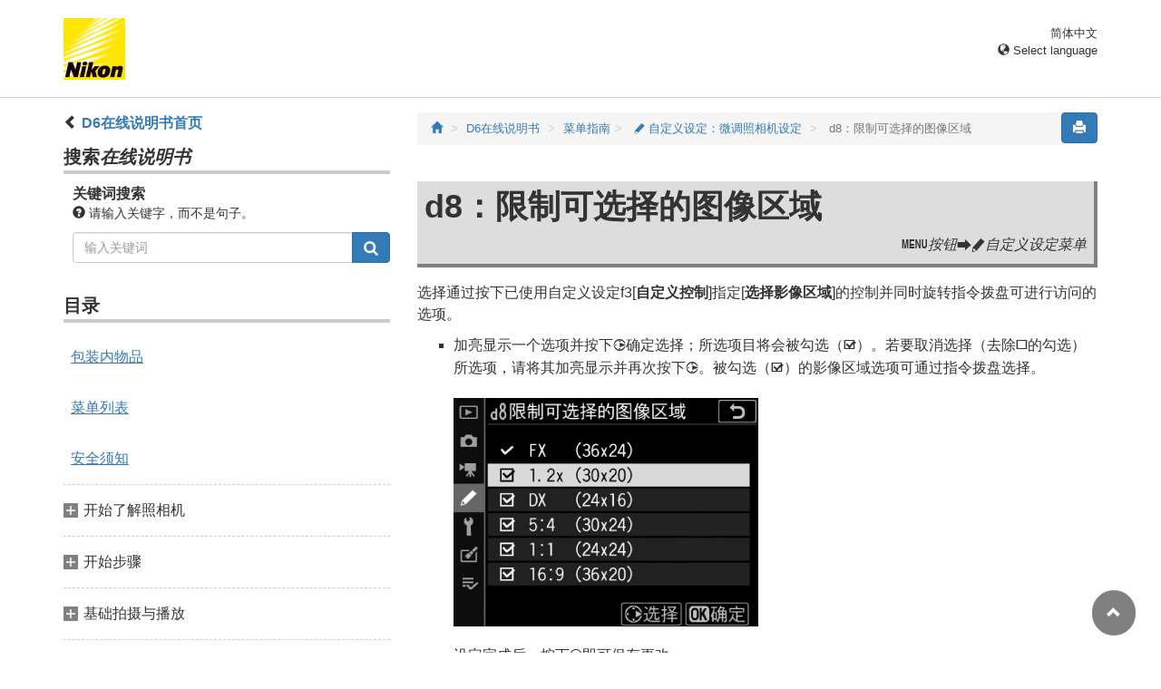

--- FILE ---
content_type: text/html
request_url: https://onlinemanual.nikonimglib.com/d6/zh-cn-prc/16_menu_guide_05_d08.html
body_size: 79085
content:
<!DOCTYPE html>
<html lang="zh-cn" id="prc">
<!-- 6MB46615-05_H1605d08-05 -->
<head>
<meta charset="utf-8"><meta content="IE=edge" http-equiv="X-UA-Compatible"><meta content="width=device-width, initial-scale=1" name="viewport"><meta content="" name="description"><meta content="Nikon Corporation" name="author"><link href="favicon.ico" rel="icon"><title>
                                                d8：限制可选择的图像区域
                                          </title><!-- Bootstrap core CSS --><link href="../css/bootstrap.min.css" media="all" rel="stylesheet" type="text/css"><!-- Pure Drawer CSS --><link href="../css/pure-drawer.min.css" media="screen and (max-width: 991px)" rel="stylesheet" type="text/css"><!-- Custom styles for this template --><!-- <link href="css/z_master2018.css" media="all" rel="stylesheet" type="text/css" /> --><link href="css/master.css" media="all" rel="stylesheet" type="text/css"><link href="css/print.css" media="print" rel="stylesheet" type="text/css"><!-- Styles for this page --><link href="css/styles.css" media="all" rel="stylesheet" type="text/css"><!-- HTML5 shim and Respond.js for IE8 support of HTML5 elements and media queries --><!-- WARNING: Respond.js doesn't work if you view the page via file:// --><!--[if lt IE 9]>
		<script src="https://oss.maxcdn.com/html5shiv/3.7.2/html5shiv.min.js"></script>
		<script src="https://oss.maxcdn.com/respond/1.4.2/respond.min.js"></script>
		<![endif]--><script src="https://ajax.googleapis.com/ajax/libs/jquery/3.3.1/jquery.min.js"></script><script type="text/javascript">
            $(function () {
                //.accordion1の中のp要素がクリックされたら
                $('.ac_btn').click(function () {
                    //クリックされた.accordion1の中のp要素に隣接するul要素が開いたり閉じたりする。
                    $(this).next('div').slideToggle();
                });
            });
        </script></head><body>
      <div class="pure-container" data-effect="pure-effect-push"><input class="pure-toggle hidden-md hidden-lg" data-toggle="right" id="pure-toggle-right" type="checkbox"><label class="pure-toggle-label hidden-md hidden-lg" data-toggle-label="right" for="pure-toggle-right"><span class="pure-toggle-icon"></span></label><div class="pure-pusher-container">
            <div class="pure-pusher">
               
               <!-- header css -->
<style type="text/css">
header {height: 108px; border-bottom: 1px solid #d4d4d4; margin-bottom: 1em; padding-top: 20px;}
.header-logo {height: 68px; width: 68px; margin-right: 1em;}
@media (max-width: 599px) {
    header {height: 68px; padding-top: 15px;}
    .header-logo {height: 40px; width: 40px; margin-right: 0.5em;}
}
header .select-lang {font-size: small; padding-top: 0.5em; position: relative; right: 72px;}
@media (min-width: 868px) {
	header .select-lang {right: 0;}
}

header .current-lang {display: none;}
header .accordion_title {cursor: pointer;}
header .accordion_title:hover {opacity: 0.8;}
header .accordion_inner {display: none;}
header .list-group {position: absolute; right: 0; width: 17em; z-index: 9999;}

html[lang="ar"] header .current-lang-ar {display: block;}
html[lang="ar"] header .list-group .lang-ar {z-index: 2; color: #fff; background-color: #337ab7; border-color: #337ab7;}
html[lang="bg"] header .current-lang-bg {display: block;}
html[lang="bg"] header .list-group .lang-bg {z-index: 2; color: #fff; background-color: #337ab7; border-color: #337ab7;}
html[lang="da"] header .current-lang-da {display: block;}
html[lang="da"] header .list-group .lang-da {z-index: 2; color: #fff; background-color: #337ab7; border-color: #337ab7;}
html[lang="de"] header .current-lang-de {display: block;}
html[lang="de"] header .list-group .lang-de {z-index: 2; color: #fff; background-color: #337ab7; border-color: #337ab7;}
html[lang="el"] header .current-lang-el {display: block;}
html[lang="el"] header .list-group .lang-el {z-index: 2; color: #fff; background-color: #337ab7; border-color: #337ab7;}
html[lang="en"] header .current-lang-en {display: block;}
html[lang="en"] header .list-group .lang-en {z-index: 2; color: #fff; background-color: #337ab7; border-color: #337ab7;}
html[lang="es"] header .current-lang-es {display: block;}
html[lang="es"] header .list-group .lang-es {z-index: 2; color: #fff; background-color: #337ab7; border-color: #337ab7;}
html[lang="et"] header .current-lang-et {display: block;}
html[lang="et"] header .list-group .lang-et {z-index: 2; color: #fff; background-color: #337ab7; border-color: #337ab7;}
html[lang="fi"] header .current-lang-fi {display: block;}
html[lang="fi"] header .list-group .lang-fi {z-index: 2; color: #fff; background-color: #337ab7; border-color: #337ab7;}
html[lang="fr"] header .current-lang-fr {display: block;}
html[lang="fr"] header .list-group .lang-fr {z-index: 2; color: #fff; background-color: #337ab7; border-color: #337ab7;}
html[lang="hi"] header .current-lang-hi {display: block;}
html[lang="hi"] header .list-group .lang-hi {z-index: 2; color: #fff; background-color: #337ab7; border-color: #337ab7;}
html[lang="hu"] header .current-lang-hu {display: block;}
html[lang="hu"] header .list-group .lang-hu {z-index: 2; color: #fff; background-color: #337ab7; border-color: #337ab7;}
html[lang="id"] header .current-lang-id {display: block;}
html[lang="id"] header .list-group .lang-id {z-index: 2; color: #fff; background-color: #337ab7; border-color: #337ab7;}
html[lang="it"] header .current-lang-it {display: block;}
html[lang="it"] header .list-group .lang-it {z-index: 2; color: #fff; background-color: #337ab7; border-color: #337ab7;}
html[lang="ja"] header .current-lang-ja {display: block;}
html[lang="ja"] header .list-group .lang-ja {z-index: 2; color: #fff; background-color: #337ab7; border-color: #337ab7;}
html[lang="kk"] header .current-lang-kk {display: block;}
html[lang="kk"] header .list-group .lang-kk {z-index: 2; color: #fff; background-color: #337ab7; border-color: #337ab7;}
html[lang="ko"] header .current-lang-ko {display: block;}
html[lang="ko"] header .list-group .lang-ko {z-index: 2; color: #fff; background-color: #337ab7; border-color: #337ab7;}
html[lang="lt"] header .current-lang-lt {display: block;}
html[lang="lt"] header .list-group .lang-lt {z-index: 2; color: #fff; background-color: #337ab7; border-color: #337ab7;}
html[lang="lv"] header .current-lang-lv {display: block;}
html[lang="lv"] header .list-group .lang-lv {z-index: 2; color: #fff; background-color: #337ab7; border-color: #337ab7;}
html[lang="nl"] header .current-lang-nl {display: block;}
html[lang="nl"] header .list-group .lang-nl {z-index: 2; color: #fff; background-color: #337ab7; border-color: #337ab7;}
html[lang="no"] header .current-lang-no {display: block;}
html[lang="no"] header .list-group .lang-no {z-index: 2; color: #fff; background-color: #337ab7; border-color: #337ab7;}
html[lang="pl"] header .current-lang-pl {display: block;}
html[lang="pl"] header .list-group .lang-pl {z-index: 2; color: #fff; background-color: #337ab7; border-color: #337ab7;}
html[lang="pt"] header .current-lang-pt {display: block;}
html[lang="pt"] header .list-group .lang-pt {z-index: 2; color: #fff; background-color: #337ab7; border-color: #337ab7;}
html[lang="ro"] header .current-lang-ro {display: block;}
html[lang="ro"] header .list-group .lang-ro {z-index: 2; color: #fff; background-color: #337ab7; border-color: #337ab7;}
html[lang="ru"] header .current-lang-ru {display: block;}
html[lang="ru"] header .list-group .lang-ru {z-index: 2; color: #fff; background-color: #337ab7; border-color: #337ab7;}
html[lang="sl"] header .current-lang-sl {display: block;}
html[lang="sl"] header .list-group .lang-sl {z-index: 2; color: #fff; background-color: #337ab7; border-color: #337ab7;}
html[lang="sr"] header .current-lang-sr {display: block;}
html[lang="sr"] header .list-group .lang-sr {z-index: 2; color: #fff; background-color: #337ab7; border-color: #337ab7;}
html[lang="sv"] header .current-lang-sv {display: block;}
html[lang="sv"] header .list-group .lang-sv {z-index: 2; color: #fff; background-color: #337ab7; border-color: #337ab7;}
html[lang="th"] header .current-lang-th {display: block;}
html[lang="th"] header .list-group .lang-th {z-index: 2; color: #fff; background-color: #337ab7; border-color: #337ab7;}
html[lang="tr"] header .current-lang-tr {display: block;}
html[lang="tr"] header .list-group .lang-tr {z-index: 2; color: #fff; background-color: #337ab7; border-color: #337ab7;}
html[lang="zh-cn"] header .current-lang-zh-cn {display: block;}
html[lang="zh-cn"] header .list-group .lang-zh-cn {z-index: 2; color: #fff; background-color: #337ab7; border-color: #337ab7;}
html[id="prc"] header .list-group .lang-zh-cn {z-index: 1; color: #555; background-color: #fff; border: 1px solid #ddd;}
html[id="prc"] header .list-group .lang-zh-cn:focus, html[id="prc"] header .list-group .lang-zh-cn:hover {background-color: #f5f5f5}
html[id="prc"] header .list-group .lang-zh-cn-prc {z-index: 2; color: #fff; background-color: #337ab7; border-color: #337ab7;}
html[lang="zh-tw"] header .current-lang-zh-tw {display: block;}
html[lang="zh-tw"] header .list-group .lang-zh-tw {z-index: 2; color: #fff; background-color: #337ab7; border-color: #337ab7;}
</style>
<!-- /header css -->

<!-- header js -->
<script src="https://ajax.googleapis.com/ajax/libs/jquery/3.3.1/jquery.min.js"></script>
<script type="text/javascript">
$(function(){
	$(".on").next().css("display", "block");
	$(".accordion_title").click(function(){
		$(this).next().slideToggle();
		$(this).toggleClass("on");
	});
});
</script>
<!-- header /js -->

<header id="page-top">
<div class="container clearfix">
<p class="pull-left"><a href="https://downloadcenter.nikonimglib.com/"><img src="/common/img/logo_01.png" alt="Nikon" class="header-logo va_bottom"></a></p>
<div class="pull-right select-lang">
<p class="text-right mb0 current-lang current-lang-ar">عربي</p>
<p class="text-right mb0 current-lang current-lang-bg">Български</p>
<p class="text-right mb0 current-lang current-lang-da">Dansk</p>
<p class="text-right mb0 current-lang current-lang-de">Deutsch</p>
<p class="text-right mb0 current-lang current-lang-el">Ελληνικά</p>
<p class="text-right mb0 current-lang current-lang-en">English</p>
<p class="text-right mb0 current-lang current-lang-es">Español</p>
<p class="text-right mb0 current-lang current-lang-et">Eesti</p>
<p class="text-right mb0 current-lang current-lang-fi">Suomi</p>
<p class="text-right mb0 current-lang current-lang-fr">Français</p>
<p class="text-right mb0 current-lang current-lang-hi">हिन्दी</p>
<p class="text-right mb0 current-lang current-lang-hu">Magyar</p>
<p class="text-right mb0 current-lang current-lang-id">Indonesia</p>
<p class="text-right mb0 current-lang current-lang-it">Italiano</p>
<p class="text-right mb0 current-lang current-lang-ja">日本語</p>
<p class="text-right mb0 current-lang current-lang-kk">Қазақ</p>
<p class="text-right mb0 current-lang current-lang-ko">한글</p>
<p class="text-right mb0 current-lang current-lang-lt">Lietuvių</p>
<p class="text-right mb0 current-lang current-lang-lv">Latviski</p>
<p class="text-right mb0 current-lang current-lang-nl">Nederlands</p>
<p class="text-right mb0 current-lang current-lang-no">Norsk</p>
<p class="text-right mb0 current-lang current-lang-pl">Polski</p>
<p class="text-right mb0 current-lang current-lang-pt">Português</p>
<p class="text-right mb0 current-lang current-lang-ro">Română</p>
<p class="text-right mb0 current-lang current-lang-ru">Русский</p>
<p class="text-right mb0 current-lang current-lang-sl">Slovenščina</p>
<!-- <p class="text-right mb0 current-lang current-lang-sr">Srpski</p> -->
<p class="text-right mb0 current-lang current-lang-sr">Српски</p>
<p class="text-right mb0 current-lang current-lang-sv">Svenska</p>
<p class="text-right mb0 current-lang current-lang-th">ภาษาไทย</p>
<p class="text-right mb0 current-lang current-lang-tr">Türkçe</p>
<p class="text-right mb0 current-lang current-lang-zh-cn">简体中文</p>
<p class="text-right mb0 current-lang current-lang-zh-tw">繁體中文</p>
<p class="accordion_title text-right"><span class="glyphicon glyphicon-globe"></span> Select language</p>
<div class="list-group accordion_inner">
<a href="../ar/" class="list-group-item lang-ar text-right">عربي</a>
<a href="../bg/" class="list-group-item lang-bg">Български</a>
<a href="../da/" class="list-group-item lang-da">Dansk</a>
<a href="../de/" class="list-group-item lang-de">Deutsch</a>
<a href="../el/" class="list-group-item lang-el">Ελληνικά</a>
<a href="../en/" class="list-group-item lang-en">English</a>
<a href="../es/" class="list-group-item lang-es">Español</a>
<a href="../et/" class="list-group-item lang-et">Eesti</a>
<a href="../fi/" class="list-group-item lang-fi">Suomi</a>
<a href="../fr/" class="list-group-item lang-fr">Français</a>
<a href="../hi/" class="list-group-item lang-hi">हिन्दी</a>
<a href="../hu/" class="list-group-item lang-hu">Magyar</a>
<a href="../id/" class="list-group-item lang-id">Indonesia</a>
<a href="../it/" class="list-group-item lang-it">Italiano</a>
<a href="../ja/" class="list-group-item lang-ja">日本語</a>
<a href="../kk/" class="list-group-item lang-kk">Қазақ</a>
<a href="../ko/" class="list-group-item lang-ko">한글</a>
<a href="../lt/" class="list-group-item lang-lt">Lietuvių</a>
<a href="../lv/" class="list-group-item lang-lv">Latviski</a>
<a href="../nl/" class="list-group-item lang-nl">Nederlands</a>
<a href="../no/" class="list-group-item lang-no">Norsk</a>
<a href="../pl/" class="list-group-item lang-pl">Polski</a>
<a href="../pt/" class="list-group-item lang-pt">Português</a>
<a href="../ro/" class="list-group-item lang-ro">Română</a>
<a href="../ru/" class="list-group-item lang-ru">Русский</a>
<a href="../sl/" class="list-group-item lang-sl">Slovenščina</a>
<!-- <a href="../sr/" class="list-group-item lang-sr">Srpski</a> -->
<a href="../sr/" class="list-group-item lang-sr">Српски</a>
<a href="../sv/" class="list-group-item lang-sv">Svenska</a>
<a href="../th/" class="list-group-item lang-th">ภาษาไทย</a>
<a href="../tr/" class="list-group-item lang-tr">Türkçe</a>
<a href="../zh-cn-prc/" class="list-group-item lang-zh-cn-prc">简体中文（面向中国大陆用户）</a>
<a href="../zh-cn/" class="list-group-item lang-zh-cn">简体中文（面向亚洲用户，不包括中国大陆用户）</a>
<a href="../zh-tw/" class="list-group-item lang-zh-tw">繁體中文</a>
</div>
</div>
</div>
</header>
               
               <div class="container" role="main">
                  <div class="row">
                     <div class="col-md-4 hidden-xs hidden-sm">
                        <nav class="toc"><p class="text-bold"><span class="glyphicon glyphicon-chevron-left"></span>&nbsp;<a href="index.html">D6在线说明书首页</a></p>

<p class="search-title">搜索<em>在线说明书</em></p>
<div class="search-inner mb2em">
<p class="text-bold mb0">关键词搜索</p>
<p class="small"><span class="glyphicon glyphicon-question-sign"></span>&nbsp;请输入关键字，而不是句子。</p>
<form id="commonSearch" role="search" name="commonSearch" action="search_result.html" method="get">
<div class="input-group mb1em">
<input type="text" class="form-control" placeholder="输入关键词" name="q" value="">
<input type="hidden" value="0" name="offset">
<span class="input-group-btn">
<button class="btn btn-primary" type="submit" title="搜索"><img src="css/i_search_wt.svg" alt="" width="16px" height="16px"></button>
</span>
</div>
</form>
</div>

<p class="toc_title">目录</p>

<p class="toc_direct nav01_01"><a href="01_1_front_matter_01.html">包装内物品</a></p>
<p class="toc_direct nav02_01"><a href="01_3_front_matter_01.html">菜单列表</a></p>
<p class="toc_direct nav03_01"><a href="01_4_front_matter_01.html">安全须知</a></p>

<p class="chapter_title nav04">开始了解照相机</p>
<ul>
<li class="nav04_01"><a href="02_getting_to_know_the_camera_01.html">照相机部件</a></li>
</ul>

<p class="chapter_title nav05">开始步骤</p>
<ul>
<li class="nav05_01"><a href="03_first_step_01.html">准备照相机</a></li>
<li class="nav05_02"><a href="03_first_step_02.html">电池电量和剩余可拍摄张数</a></li>
</ul>

<p class="chapter_title nav06">基础拍摄与播放</p>
<ul>
<li class="nav06_01"><a href="04_basic_photography_and_playback_01.html">拍摄照片</a></li>
<li class="nav06_02"><a href="04_basic_photography_and_playback_02.html">录制视频</a></li>
<li class="nav06_03"><a href="04_basic_photography_and_playback_03.html">播放</a></li>
<li class="nav06_04"><a href="04_basic_photography_and_playback_04.html">上传照片</a></li>
</ul>

<p class="chapter_title nav07">照相机控制</p>
<ul>
<li class="nav07_01"><a href="05_camera_controls_01.html"><span class="e__font name__ICN1_com type__normal">G</span>按钮</a></li>
<li class="nav07_02"><a href="05_camera_controls_02.html"><span class="e__font name__ICN1_com type__normal">i</span>按钮（<span class="e__font name__ICN1_com type__normal">i</span>菜单）</a></li>
<li class="nav07_03"><a href="05_camera_controls_03.html"><span class="e__font name__ICN1_com type__normal">R</span>按钮</a></li>
<li class="nav07_04"><a href="05_camera_controls_04.html">对焦模式选择器</a></li>
<li class="nav07_05"><a href="05_camera_controls_05.html">AF模式按钮</a></li>
<li class="nav07_06"><a href="05_camera_controls_06.html">AF-ON按钮</a></li>
<li class="nav07_07"><a href="05_camera_controls_07.html"><span class="e__font name__ICN1_com">I</span>按钮</a></li>
<li class="nav07_08"><a href="05_camera_controls_08.html">释放模式拨盘与<span class="e__font name__ICN3_com">S</span>按钮</a></li>
<li class="nav07_09"><a href="05_camera_controls_09.html"><span class="e__font name__ICN3_com">Y</span>按钮</a></li>
<li class="nav07_10"><a href="05_camera_controls_10.html">BKT按钮</a></li>
<li class="nav07_11"><a href="05_camera_controls_11.html"><span class="e__font name__ICN1_com">S</span>（<span class="e__font name__ICN3_com">Q</span>）按钮</a></li>
<li class="nav07_12"><a href="05_camera_controls_12.html"><span class="e__font name__ICN1_com type__normal">E</span>按钮</a></li>
<li class="nav07_13"><a href="05_camera_controls_13.html"><span class="e__font name__ICN1_com type__normal">T</span>按钮</a></li>
<li class="nav07_14"><a href="05_camera_controls_14.html"><span class="e__font name__ICN1_com type__normal">U</span>按钮</a></li>
<li class="nav07_15"><a href="05_camera_controls_15.html"><span class="e__font name__ICN7_com">g</span>（<span class="e__font name__ICN7_com">h</span>/<span class="e__font name__ICN1_com">Q</span>）按钮</a></li>
<li class="nav07_16"><a href="05_camera_controls_16.html"><span class="e__font name__ICN1_com">W</span>（<span class="e__font name__ICN5_com">N</span>）按钮</a></li>
<li class="nav07_17"><a href="05_camera_controls_17.html">Pv按钮</a></li>
<li class="nav07_18"><a href="05_camera_controls_18.html">Fn1、Fn2、Fn3（<span class="e__font name__ICN5_com">C</span>）以及Fn（竖拍）按钮</a></li>
</ul>

<p class="chapter_title nav08">拍摄设定</p>
<ul>
<li class="nav08_01"><a href="06_shooting_settings_01.html">图像记录选项（影像区域、品质和尺寸）</a></li>
<li class="nav08_02"><a href="06_shooting_settings_02.html">选择照相机的对焦方式（对焦）</a></li>
<li class="nav08_03"><a href="06_shooting_settings_03.html">曝光相关的设定（测光和曝光补偿）</a></li>
<li class="nav08_04"><a href="06_shooting_settings_04.html">选择释放快门时执行的操作（释放模式）</a></li>
<li class="nav08_05"><a href="06_shooting_settings_05.html">调整照相机对光线的灵敏度（ISO感光度）</a></li>
<li class="nav08_06"><a href="06_shooting_settings_06.html">在不同光源下获取自然色彩（白平衡）</a></li>
<li class="nav08_07"><a href="06_shooting_settings_07.html">在一系列照片中更改曝光或白平衡（包围）</a></li>
<li class="nav08_08"><a href="06_shooting_settings_08.html">图像处理（优化校准）</a></li>
<li class="nav08_09"><a href="06_shooting_settings_09.html">保留亮部和暗部细节（动态D-Lighting和HDR）</a></li>
</ul>

<p class="chapter_title nav09">视频录制和编辑</p>
<ul>
<li class="nav09_01"><a href="07_movie_recording_and_editing_01.html">影像区域：选择视频裁切</a></li>
<li class="nav09_02"><a href="07_movie_recording_and_editing_02.html">画面尺寸/帧频和视频品质</a></li>
<li class="nav09_03"><a href="07_movie_recording_and_editing_03.html">录制视频时的注意事项</a></li>
<li class="nav09_04"><a href="07_movie_recording_and_editing_04.html">编辑视频</a></li>
</ul>

<p class="chapter_title nav10">其他拍摄选项</p>
<ul>
<li class="nav10_01"><a href="08_other_shooting_options_01.html">使用两张存储卡</a></li>
<li class="nav10_02"><a href="08_other_shooting_options_02.html">双键重设：恢复默认设定</a></li>
<li class="nav10_03"><a href="08_other_shooting_options_03.html">将多重曝光组合成单张照片（多重曝光）</a></li>
<li class="nav10_04"><a href="08_other_shooting_options_04.html">以设定的间隔时间拍摄照片（间隔拍摄）</a></li>
<li class="nav10_05"><a href="08_other_shooting_options_05.html">从照片创建视频（延时摄影视频）</a></li>
<li class="nav10_06"><a href="08_other_shooting_options_06.html">在一系列照片中更改对焦（焦距变化拍摄）</a></li>
<li class="nav10_07"><a href="08_other_shooting_options_07.html">电子快门（静音即时取景静态拍摄）</a></li>
<li class="nav10_08"><a href="08_other_shooting_options_08.html">个性化<span class="e__font name__ICN1_com">i</span>菜单：自定义 <span class="e__font name__ICN7_com">i</span> 菜单</a></li>
<li class="nav10_09"><a href="08_other_shooting_options_09.html">使用非CPU镜头（非CPU镜头数据）</a></li>
</ul>

<p class="chapter_title nav11">播放</p>
<ul>
<li class="nav11_01"><a href="09_playback_01.html">查看照片</a></li>
<li class="nav11_02"><a href="09_playback_02.html">照片信息</a></li>
<li class="nav11_03"><a href="09_playback_03.html">变焦播放</a></li>
<li class="nav11_04"><a href="09_playback_04.html">保护照片不被删除</a></li>
<li class="nav11_05"><a href="09_playback_05.html">为照片评级</a></li>
<li class="nav11_06"><a href="09_playback_06.html">选择照片进行上传</a></li>
<li class="nav11_07"><a href="09_playback_07.html">筛选的播放</a></li>
<li class="nav11_08"><a href="09_playback_08.html">删除照片</a></li>
</ul>

<p class="chapter_title nav12">语音留言</p>
<ul>
<li class="nav12_01"><a href="10_voice_memos_01.html">录制语音留言</a></li>
<li class="nav12_02"><a href="10_voice_memos_02.html">播放语音留言</a></li>
</ul>

<p class="chapter_title nav13">连接至计算机和电视机</p>
<ul>
<li class="nav13_01"><a href="11_connecting_to_computers_and_tvs_01.html">连接至计算机</a></li>
<li class="nav13_02"><a href="11_connecting_to_computers_and_tvs_02.html">连接至HDMI设备</a></li>
</ul>

<p class="chapter_title nav14">内置无线</p>
<ul>
<li class="nav14_01"><a href="12_built-in_wireless_01.html">照相机和网络系统图</a></li>
<li class="nav14_02"><a href="12_built-in_wireless_02.html">连接至智能设备</a></li>
<li class="nav14_03"><a href="12_built-in_wireless_03.html">通过Wi-Fi连接至计算机</a></li>
<li class="nav14_04"><a href="12_built-in_wireless_04.html">内置Wi-Fi故障排除</a></li>
</ul>

<p class="chapter_title nav15">以太网/WT-6</p>
<ul>
<li class="nav15_01"><a href="13_ethernet_wt-6_01.html">以太网连接和WT-6</a></li>
<li class="nav15_02"><a href="13_ethernet_wt-6_02.html">使用以太网和WT-6可进行的操作</a></li>
<li class="nav15_03"><a href="13_ethernet_wt-6_03.html">连接以太网电缆或WT-6</a></li>
<li class="nav15_04"><a href="13_ethernet_wt-6_04.html">创建网络配置文件（以太网）</a></li>
<li class="nav15_05"><a href="13_ethernet_wt-6_05.html">创建网络配置文件（WT-6）</a></li>
<li class="nav15_06"><a href="13_ethernet_wt-6_06.html">上传至计算机和FTP服务器</a></li>
<li class="nav15_07"><a href="13_ethernet_wt-6_07.html">照相机控制</a></li>
<li class="nav15_08"><a href="13_ethernet_wt-6_08.html">HTTP服务器</a></li>
<li class="nav15_09"><a href="13_ethernet_wt-6_09.html">同步释放</a></li>
<li class="nav15_10"><a href="13_ethernet_wt-6_10.html">同步照相机时钟</a></li>
<li class="nav15_11"><a href="13_ethernet_wt-6_11.html">以太网/无线传输器故障排除</a></li>
</ul>

<p class="chapter_title nav16">连机闪光拍摄</p>
<ul>
<li class="nav16_01"><a href="14_on-camera_flash_photography_01.html">“连机”与“遥控”</a></li>
<li class="nav16_02"><a href="14_on-camera_flash_photography_02.html">使用连机闪光灯</a></li>
<li class="nav16_03"><a href="14_on-camera_flash_photography_03.html">闪光控制模式</a></li>
<li class="nav16_04"><a href="14_on-camera_flash_photography_04.html">闪光模式</a></li>
<li class="nav16_05"><a href="14_on-camera_flash_photography_05.html">闪光补偿</a></li>
<li class="nav16_06"><a href="14_on-camera_flash_photography_06.html">FV锁定</a></li>
<li class="nav16_07"><a href="14_on-camera_flash_photography_07.html">连机闪光灯组件的闪光信息</a></li>
</ul>

<p class="chapter_title nav17">遥控闪光拍摄</p>
<ul>
<li class="nav17_01"><a href="15_remote_flash_photography_01.html">什么是遥控闪光拍摄？</a></li>
<li class="nav17_02"><a href="15_remote_flash_photography_02.html">无线电AWL</a></li>
<li class="nav17_03"><a href="15_remote_flash_photography_03.html">光学AWL</a></li>
<li class="nav17_04"><a href="15_remote_flash_photography_04.html">光学/无线电AWL</a></li>
<li class="nav17_05"><a href="15_remote_flash_photography_05.html">遥控闪光灯组件的闪光信息</a></li>
</ul>

<p class="chapter_title nav18">菜单指南</p>
<ul>
<li class="nav18_01"><a href="16_menu_guide_01.html">默认设定</a></li>
<li class="nav18_02"><a href="16_menu_guide_02.html"><span class="e__font name__ICN2_com">D</span> 播放菜单：管理图像</a></li>
<li class="nav18_03"><a href="16_menu_guide_03.html"><span class="e__font name__ICN2_com">C</span> 照片拍摄菜单：拍摄选项</a></li>
<li class="nav18_04"><a href="16_menu_guide_04.html"><span class="e__font name__ICN3_com">1</span> 视频拍摄菜单：视频拍摄选项</a></li>
<li class="nav18_05"><a href="16_menu_guide_05.html"><span class="e__font name__ICN2_com">A</span> 自定义设定：微调照相机设定</a></li>
<li class="nav18_06"><a href="16_menu_guide_06.html"><span class="e__font name__ICN2_com">B</span> 设定菜单：照相机设定</a></li>
<li class="nav18_07"><a href="16_menu_guide_07.html"><span class="e__font name__ICN2_com">N</span> 润饰菜单：创建润饰后的副本</a></li>
<li class="nav18_08"><a href="16_menu_guide_08.html"><span class="e__font name__ICN2_com">O</span> 我的菜单/<span class="e__font name__ICN3_com">m</span> 最近的设定</a></li>
</ul>

<p class="chapter_title nav19">故障排除</p>
<ul>
<li class="nav19_01"><a href="17_troubleshooting_01.html">联系客户支持前</a></li>
<li class="nav19_02"><a href="17_troubleshooting_02.html">问题和解决方法</a></li>
<li class="nav19_03"><a href="17_troubleshooting_03.html">提醒与错误信息</a></li>
</ul>

<p class="chapter_title nav20">技术注释</p>
<ul>
<li class="nav20_01"><a href="18_technical_notes_01.html">照相机显示</a></li>
<li class="nav20_02"><a href="18_technical_notes_02.html">兼容的F卡口镜头</a></li>
<li class="nav20_03"><a href="18_technical_notes_03.html">兼容的闪光灯组件</a></li>
<li class="nav20_04"><a href="18_technical_notes_04.html">其他兼容的配件</a></li>
<li class="nav20_05"><a href="18_technical_notes_05.html">软件</a></li>
<li class="nav20_06"><a href="18_technical_notes_06.html">照相机的保养</a></li>
<li class="nav20_07"><a href="18_technical_notes_07.html">照相机和电池的保养：注意事项</a></li>
<li class="nav20_08"><a href="18_technical_notes_08.html">曝光程序</a></li>
<li class="nav20_09"><a href="18_technical_notes_09.html">技术规格</a></li>
<li class="nav20_10"><a href="18_technical_notes_10.html">经认可的存储卡</a></li>
<li class="nav20_11"><a href="18_technical_notes_11.html">存储卡容量</a></li>
<li class="nav20_12"><a href="18_technical_notes_12.html">电池持久力</a></li>
<li class="nav20_13"><a href="18_technical_notes_13.html">商标和许可证</a></li>
<li class="nav20_14"><a href="18_technical_notes_14.html">Bluetooth（蓝牙）和Wi-Fi（无线网络功能）</a></li>
</ul>

<p class="chapter_title nav21">添加的功能</p>
<ul>
<li class="nav21_01"><a href="19_added_functions_01.html">更新照相机固件</a></li>
<li class="nav21_02"><a href="19_added_functions_02.html">使用“C”固件1.30版时可用的功能</a></li>
</ul>
</nav></div>
                     
                     <div class="col-xs-12 col-md-8"><button class="btn btn-primary pull-right print" type="button"><span class="glyphicon glyphicon-print"></span></button>
                        
                        <ol class="breadcrumb">
<li><a href="/portal/zh-cn/"><span class="glyphicon glyphicon-home"></span></a></li>
                           <li><a href="index.html">D6在线说明书</a></li>
                           
                        <li><a href="16_menu_guide_00.html">菜单指南</a></li><li><a href="16_menu_guide_05.html"><span class="e__indexmarker">
                                       </span><span class="e__font name__ICN2_com">A</span> 自定义设定：微调照相机设定
                                 </a></li><li class="active"><span class="e__indexmarker">
                                                </span>d8：限制可选择的图像区域
                                          </li></ol><div class="menu-header"><h1 id="CGEHCJEGD4"><span class="e__indexmarker">
                                                </span>d8：限制可选择的图像区域
                                          </h1><p class="transition"><span class="e__font name__ICN1_com">G</span>按钮<span class="e__font name__00PLETC_com">U</span><span class="e__font name__ICN2_com">A</span>自定义设定菜单
                                          </p></div><div class="e__function">
                                       
                                       <div class="e__body">
                                          <p class="e__p">选择通过按下已使用自定义设定f3[<span class="e__camera_menu">自定义控制</span>]指定[<span class="e__camera_menu">选择影像区域</span>]的控制并同时旋转指令拨盘可进行访问的选项。
                                          </p>
                                          <div class="e__list1">
                                             <ul><li class="e__list1item">
                                                   <p class="e__listtxt">加亮显示一个选项并按下<span class="e__font name__01XNB_com">2</span>确定选择；所选项目将会被勾选（<span class="e__font name__ICN2_com">M</span>）。若要取消选择（去除<span class="e__font name__ICN2_com">U</span>的勾选）所选项，请将其加亮显示并再次按下<span class="e__font name__01XNB_com">2</span>。被勾选（<span class="e__font name__ICN2_com">M</span>）的影像区域选项可通过指令拨盘选择。<img alt="" class="e__image align__aright position__runin img-responsive" src="img/d6mn_cs_d8_limitselecia_sc.png"></p>
                                                </li>
                                                <li class="e__list1item">
                                                   <p class="e__listtxt">设定完成后，按下<span class="e__font name__ICN1_com">J</span>即可保存更改。
                                                   </p>
                                                </li>
                                             </ul></div>
                                       </div>
                                    </div>
                        
                        <div class="panel-menuguide-toc"><p class="lead mb05em"><span class="e__indexmarker">
                                       <!--TODO: /nikon_manual/chapter/section[5]/titletbl/titletbl_body/titletbl_row/titletbl_cell/title/indexmarker--></span><span class="e__font name__ICN2_com">A</span> 自定义设定：微调照相机设定
                                 </p><div class="list-group"><a href="16_menu_guide_05_01.html" class="list-group-item mn05_01"><span class="e__indexmarker">
                                             <!--TODO: /nikon_manual/chapter/section[5]/function/func_titletbl/func_titletbl_body/func_titletbl_row/func_titletbl_cell/title/indexmarker--></span>自定义设定库
                                       </a></div><p class="sublead">a：自动对焦</p><div class="list-group"><a href="16_menu_guide_05_a01.html" class="list-group-item mn05_a01"><span class="e__indexmarker">
                                                <!--TODO: /nikon_manual/chapter/section[5]/custom[1]/function[1]/func_titletbl/func_titletbl_body/func_titletbl_row/func_titletbl_cell/title/indexmarker--></span>a1：AF-C优先选择
                                          </a><a href="16_menu_guide_05_a02.html" class="list-group-item mn05_a02"><span class="e__indexmarker">
                                                <!--TODO: /nikon_manual/chapter/section[5]/custom[1]/function[2]/func_titletbl/func_titletbl_body/func_titletbl_row/func_titletbl_cell/title/indexmarker--></span>a2：AF-S优先选择
                                          </a><a href="16_menu_guide_05_a03.html" class="list-group-item mn05_a03"><span class="e__indexmarker">
                                                <!--TODO: /nikon_manual/chapter/section[5]/custom[1]/function[3]/func_titletbl/func_titletbl_body/func_titletbl_row/func_titletbl_cell/title/indexmarker--></span>a3：锁定跟踪对焦
                                          </a><a href="16_menu_guide_05_a04.html" class="list-group-item mn05_a04"><span class="e__indexmarker">
                                                <!--TODO: /nikon_manual/chapter/section[5]/custom[1]/function[4]/func_titletbl/func_titletbl_body/func_titletbl_row/func_titletbl_cell/title/indexmarker--></span>a4：使用的对焦点
                                          </a><a href="16_menu_guide_05_a05.html" class="list-group-item mn05_a05"><span class="e__indexmarker">
                                                <!--TODO: /nikon_manual/chapter/section[5]/custom[1]/function[5]/func_titletbl/func_titletbl_body/func_titletbl_row/func_titletbl_cell/title/indexmarker--></span>a5：按方向存储对焦点
                                          </a><a href="16_menu_guide_05_a06.html" class="list-group-item mn05_a06"><span class="e__indexmarker">
                                                <!--TODO: /nikon_manual/chapter/section[5]/custom[1]/function[6]/func_titletbl/func_titletbl_body/func_titletbl_row/func_titletbl_cell/title/indexmarker--></span>a6：触发AF
                                          </a><a href="16_menu_guide_05_a07.html" class="list-group-item mn05_a07"><span class="e__indexmarker">
                                                <!--TODO: /nikon_manual/chapter/section[5]/custom[1]/function[7]/func_titletbl/func_titletbl_body/func_titletbl_row/func_titletbl_cell/title/indexmarker--></span>a7：单点AF观看区域
                                          </a><a href="16_menu_guide_05_a08.html" class="list-group-item mn05_a08"><span class="e__indexmarker">
                                                <!--TODO: /nikon_manual/chapter/section[5]/custom[1]/function[8]/func_titletbl/func_titletbl_body/func_titletbl_row/func_titletbl_cell/title/indexmarker--></span>a8：3D跟踪脸部侦测
                                          </a><a href="16_menu_guide_05_a09.html" class="list-group-item mn05_a09"><span class="e__indexmarker">
                                                <!--TODO: /nikon_manual/chapter/section[5]/custom[1]/function[9]/func_titletbl/func_titletbl_body/func_titletbl_row/func_titletbl_cell/title/indexmarker--></span>a9：群组区域AF脸部侦测
                                          </a><a href="16_menu_guide_05_a10.html" class="list-group-item mn05_a10"><span class="e__indexmarker">
                                                <!--TODO: /nikon_manual/chapter/section[5]/custom[1]/function[10]/func_titletbl/func_titletbl_body/func_titletbl_row/func_titletbl_cell/title/indexmarker--></span>a10：自定义分组（C1/C2）
                                          </a><a href="16_menu_guide_05_a11.html" class="list-group-item mn05_a11"><span class="e__indexmarker">
                                                <!--TODO: /nikon_manual/chapter/section[5]/custom[1]/function[11]/func_titletbl/func_titletbl_body/func_titletbl_row/func_titletbl_cell/title/indexmarker--></span>a11：自动区域AF脸部侦测
                                          </a><a href="16_menu_guide_05_a12.html" class="list-group-item mn05_a12"><span class="e__indexmarker">
                                                <!--TODO: /nikon_manual/chapter/section[5]/custom[1]/function[12]/func_titletbl/func_titletbl_body/func_titletbl_row/func_titletbl_cell/title/indexmarker--></span>a12：自动区域AF开始点
                                          </a><a href="16_menu_guide_05_a13.html" class="list-group-item mn05_a13"><span class="e__indexmarker">
                                                <!--TODO: /nikon_manual/chapter/section[5]/custom[1]/function[13]/func_titletbl/func_titletbl_body/func_titletbl_row/func_titletbl_cell/title/indexmarker--></span>a13：对焦点保持
                                          </a><a href="16_menu_guide_05_a14.html" class="list-group-item mn05_a14"><span class="e__indexmarker">
                                                <!--TODO: /nikon_manual/chapter/section[5]/custom[1]/function[14]/func_titletbl/func_titletbl_body/func_titletbl_row/func_titletbl_cell/title/indexmarker--></span>a14：限制AF区域模式选择
                                          </a><a href="16_menu_guide_05_a15.html" class="list-group-item mn05_a15"><span class="e__indexmarker">
                                                <!--TODO: /nikon_manual/chapter/section[5]/custom[1]/function[15]/func_titletbl/func_titletbl_body/func_titletbl_row/func_titletbl_cell/title/indexmarker--></span>a15：自动对焦模式限制
                                          </a><a href="16_menu_guide_05_a16.html" class="list-group-item mn05_a16"><span class="e__indexmarker">
                                                <!--TODO: /nikon_manual/chapter/section[5]/custom[1]/function[16]/func_titletbl/func_titletbl_body/func_titletbl_row/func_titletbl_cell/title/indexmarker--></span>a16：对焦点循环方式
                                          </a><a href="16_menu_guide_05_a17.html" class="list-group-item mn05_a17"><span class="e__indexmarker">
                                                <!--TODO: /nikon_manual/chapter/section[5]/custom[1]/function[17]/func_titletbl/func_titletbl_body/func_titletbl_row/func_titletbl_cell/title/indexmarker--></span>a17：对焦点选项
                                          </a><a href="16_menu_guide_05_a18.html" class="list-group-item mn05_a18"><span class="e__indexmarker">
                                                <!--TODO: /nikon_manual/chapter/section[5]/custom[1]/function[18]/func_titletbl/func_titletbl_body/func_titletbl_row/func_titletbl_cell/title/indexmarker--></span>a18：AF模式中的手动对焦环
                                          </a></div><p class="sublead">b：测光/曝光</p><div class="list-group"><a href="16_menu_guide_05_b01.html" class="list-group-item mn05_b01"><span class="e__indexmarker">
                                                <!--TODO: /nikon_manual/chapter/section[5]/custom[2]/function[1]/func_titletbl/func_titletbl_body/func_titletbl_row/func_titletbl_cell/title/indexmarker--></span>b1：ISO感光度步长值
                                          </a><a href="16_menu_guide_05_b02.html" class="list-group-item mn05_b02"><span class="e__indexmarker">
                                                <!--TODO: /nikon_manual/chapter/section[5]/custom[2]/function[2]/func_titletbl/func_titletbl_body/func_titletbl_row/func_titletbl_cell/title/indexmarker--></span>b2：曝光控制EV步长
                                          </a><a href="16_menu_guide_05_b03.html" class="list-group-item mn05_b03"><span class="e__indexmarker">
                                                <!--TODO: /nikon_manual/chapter/section[5]/custom[2]/function[3]/func_titletbl/func_titletbl_body/func_titletbl_row/func_titletbl_cell/title/indexmarker--></span>b3：曝光/闪光补偿步长值
                                          </a><a href="16_menu_guide_05_b04.html" class="list-group-item mn05_b04"><span class="e__indexmarker">
                                                <!--TODO: /nikon_manual/chapter/section[5]/custom[2]/function[4]/func_titletbl/func_titletbl_body/func_titletbl_row/func_titletbl_cell/title/indexmarker--></span>b4：简易曝光补偿
                                          </a><a href="16_menu_guide_05_b05.html" class="list-group-item mn05_b05"><span class="e__indexmarker">
                                                <!--TODO: /nikon_manual/chapter/section[5]/custom[2]/function[5]/func_titletbl/func_titletbl_body/func_titletbl_row/func_titletbl_cell/title/indexmarker[1]--></span><span class="e__indexmarker">
                                                <!--TODO: /nikon_manual/chapter/section[5]/custom[2]/function[5]/func_titletbl/func_titletbl_body/func_titletbl_row/func_titletbl_cell/title/indexmarker[2]--></span>b5：矩阵测光
                                          </a><a href="16_menu_guide_05_b06.html" class="list-group-item mn05_b06"><span class="e__indexmarker">
                                                <!--TODO: /nikon_manual/chapter/section[5]/custom[2]/function[6]/func_titletbl/func_titletbl_body/func_titletbl_row/func_titletbl_cell/title/indexmarker--></span>b6：中央重点区域
                                          </a><a href="16_menu_guide_05_b07.html" class="list-group-item mn05_b07"><span class="e__indexmarker">
                                                <!--TODO: /nikon_manual/chapter/section[5]/custom[2]/function[7]/func_titletbl/func_titletbl_body/func_titletbl_row/func_titletbl_cell/title/indexmarker--></span>b7：微调优化曝光
                                          </a>
    <a href="19_added_functions_02.html#exposure_maintenance_c130" class="list-group-item mn05_b08"><span class="e__indexmarker">
                                                <!--TODO: /nikon_manual/chapter/section[5]/custom[2]/function[7]/func_titletbl/func_titletbl_body/func_titletbl_row/func_titletbl_cell/title/indexmarker--></span>b8：光圈变化时保持曝光
                                          </a>
</div><p class="sublead">c：计时/AE锁定</p><div class="list-group"><a href="16_menu_guide_05_c01.html" class="list-group-item mn05_c01"><span class="e__indexmarker">
                                                <!--TODO: /nikon_manual/chapter/section[5]/custom[3]/function[1]/func_titletbl/func_titletbl_body/func_titletbl_row/func_titletbl_cell/title/indexmarker--></span>c1：快门释放按钮AE-L
                                          </a><a href="16_menu_guide_05_c02.html" class="list-group-item mn05_c02"><span class="e__indexmarker">
                                                <!--TODO: /nikon_manual/chapter/section[5]/custom[3]/function[2]/func_titletbl/func_titletbl_body/func_titletbl_row/func_titletbl_cell/title/indexmarker--></span>c2：待机定时器
                                          </a><a href="16_menu_guide_05_c03.html" class="list-group-item mn05_c03"><span class="e__indexmarker">
                                                <!--TODO: /nikon_manual/chapter/section[5]/custom[3]/function[3]/func_titletbl/func_titletbl_body/func_titletbl_row/func_titletbl_cell/title/indexmarker--></span>c3：自拍
                                          </a><a href="16_menu_guide_05_c04.html" class="list-group-item mn05_c04"><span class="e__indexmarker">
                                                <!--TODO: /nikon_manual/chapter/section[5]/custom[3]/function[4]/func_titletbl/func_titletbl_body/func_titletbl_row/func_titletbl_cell/title/indexmarker--></span>c4：显示屏关闭延迟
                                          </a></div><p class="sublead">d：拍摄/显示</p><div class="list-group"><a href="16_menu_guide_05_d01.html" class="list-group-item mn05_d01"><span class="e__indexmarker">
                                                <!--TODO: /nikon_manual/chapter/section[5]/custom[4]/function[1]/func_titletbl/func_titletbl_body/func_titletbl_row/func_titletbl_cell/title/indexmarker--></span>d1：连拍速度
                                          </a><a href="16_menu_guide_05_d02.html" class="list-group-item mn05_d02"><span class="e__indexmarker">
                                                <!--TODO: /nikon_manual/chapter/section[5]/custom[4]/function[2]/func_titletbl/func_titletbl_body/func_titletbl_row/func_titletbl_cell/title/indexmarker--></span>d2：最多连拍张数
                                          </a><a href="16_menu_guide_05_d03.html" class="list-group-item mn05_d03"><span class="e__indexmarker">
                                                <!--TODO: /nikon_manual/chapter/section[5]/custom[4]/function[3]/func_titletbl/func_titletbl_body/func_titletbl_row/func_titletbl_cell/title/indexmarker--></span>d3：限制释放模式选择
                                          </a><a href="16_menu_guide_05_d04.html" class="list-group-item mn05_d04"><span class="e__indexmarker">
                                                <!--TODO: /nikon_manual/chapter/section[5]/custom[4]/function[4]/func_titletbl/func_titletbl_body/func_titletbl_row/func_titletbl_cell/title/indexmarker--></span>d4：同步释放模式选项
                                          </a><a href="16_menu_guide_05_d05.html" class="list-group-item mn05_d05"><span class="e__indexmarker">
                                                <!--TODO: /nikon_manual/chapter/section[5]/custom[4]/function[5]/func_titletbl/func_titletbl_body/func_titletbl_row/func_titletbl_cell/title/indexmarker--></span>d5：曝光延迟模式
                                          </a><a href="16_menu_guide_05_d06.html" class="list-group-item mn05_d06"><span class="e__indexmarker">
                                                <!--TODO: /nikon_manual/chapter/section[5]/custom[4]/function[6]/func_titletbl/func_titletbl_body/func_titletbl_row/func_titletbl_cell/title/indexmarker--></span>d6：电子前帘快门
                                          </a><a href="16_menu_guide_05_d07.html" class="list-group-item mn05_d07"><span class="e__indexmarker">
                                                <!--TODO: /nikon_manual/chapter/section[5]/custom[4]/function[7]/func_titletbl/func_titletbl_body/func_titletbl_row/func_titletbl_cell/title/indexmarker--></span>d7：扩展快门速度（M）
                                          </a><a href="16_menu_guide_05_d08.html" class="list-group-item mn05_d08"><span class="e__indexmarker">
                                                <!--TODO: /nikon_manual/chapter/section[5]/custom[4]/function[8]/func_titletbl/func_titletbl_body/func_titletbl_row/func_titletbl_cell/title/indexmarker--></span>d8：限制可选择的图像区域
                                          </a><a href="16_menu_guide_05_d09.html" class="list-group-item mn05_d09"><span class="e__indexmarker">
                                                <!--TODO: /nikon_manual/chapter/section[5]/custom[4]/function[9]/func_titletbl/func_titletbl_body/func_titletbl_row/func_titletbl_cell/title/indexmarker--></span>d9：文件编号次序
                                          </a><a href="16_menu_guide_05_d10.html" class="list-group-item mn05_d10"><span class="e__indexmarker">
                                                <!--TODO: /nikon_manual/chapter/section[5]/custom[4]/function[10]/func_titletbl/func_titletbl_body/func_titletbl_row/func_titletbl_cell/title/indexmarker--></span>d10：峰值对焦辅助加亮显示
                                          </a><a href="16_menu_guide_05_d11.html" class="list-group-item mn05_d11"><span class="e__indexmarker">
                                                <!--TODO: /nikon_manual/chapter/section[5]/custom[4]/function[11]/func_titletbl/func_titletbl_body/func_titletbl_row/func_titletbl_cell/title/indexmarker--></span>d11：取景网格显示
                                          </a><a href="16_menu_guide_05_d12.html" class="list-group-item mn05_d12"><span class="e__indexmarker">
                                                <!--TODO: /nikon_manual/chapter/section[5]/custom[4]/function[12]/func_titletbl/func_titletbl_body/func_titletbl_row/func_titletbl_cell/title/indexmarker--></span>d12：机背控制面板
                                          </a><a href="16_menu_guide_05_d13.html" class="list-group-item mn05_d13"><span class="e__indexmarker">
                                                <!--TODO: /nikon_manual/chapter/section[5]/custom[4]/function[13]/func_titletbl/func_titletbl_body/func_titletbl_row/func_titletbl_cell/title/indexmarker--></span>d13：LCD照明
                                          </a><a href="16_menu_guide_05_d14.html" class="list-group-item mn05_d14"><span class="e__indexmarker">
                                                <!--TODO: /nikon_manual/chapter/section[5]/custom[4]/function[14]/func_titletbl/func_titletbl_body/func_titletbl_row/func_titletbl_cell/title/indexmarker--></span>d14：连拍模式下即时取景
                                          </a><a href="16_menu_guide_05_d15.html" class="list-group-item mn05_d15"><span class="e__indexmarker">
                                                <!--TODO: /nikon_manual/chapter/section[5]/custom[4]/function[15]/func_titletbl/func_titletbl_body/func_titletbl_row/func_titletbl_cell/title/indexmarker--></span>d15：光学减震
                                          </a></div><p class="sublead">e：包围/闪光</p><div class="list-group"><a href="16_menu_guide_05_e01.html" class="list-group-item mn05_e01"><span class="e__indexmarker">
                                                <!--TODO: /nikon_manual/chapter/section[5]/custom[5]/function[1]/func_titletbl/func_titletbl_body/func_titletbl_row/func_titletbl_cell/title/indexmarker--></span>e1：闪光同步速度
                                          </a><a href="16_menu_guide_05_e02.html" class="list-group-item mn05_e02"><span class="e__indexmarker">
                                                <!--TODO: /nikon_manual/chapter/section[5]/custom[5]/function[2]/func_titletbl/func_titletbl_body/func_titletbl_row/func_titletbl_cell/title/indexmarker--></span>e2：闪光快门速度
                                          </a><a href="16_menu_guide_05_e03.html" class="list-group-item mn05_e03"><span class="e__indexmarker">
                                                <!--TODO: /nikon_manual/chapter/section[5]/custom[5]/function[3]/func_titletbl/func_titletbl_body/func_titletbl_row/func_titletbl_cell/title/indexmarker--></span>e3：闪光曝光补偿
                                          </a><a href="16_menu_guide_05_e04.html" class="list-group-item mn05_e04"><span class="e__indexmarker">
                                                <!--TODO: /nikon_manual/chapter/section[5]/custom[5]/function[4]/func_titletbl/func_titletbl_body/func_titletbl_row/func_titletbl_cell/title/indexmarker--></span>e4：自动 <span class="e__font name__ICN5_com">N</span> ISO感光度控制
                                          </a><a href="16_menu_guide_05_e05.html" class="list-group-item mn05_e05"><span class="e__indexmarker">
                                                <!--TODO: /nikon_manual/chapter/section[5]/custom[5]/function[5]/func_titletbl/func_titletbl_body/func_titletbl_row/func_titletbl_cell/title/indexmarker--></span>e5：闪光连拍优先
                                          </a><a href="16_menu_guide_05_e06.html" class="list-group-item mn05_e06"><span class="e__indexmarker">
                                                <!--TODO: /nikon_manual/chapter/section[5]/custom[5]/function[6]/func_titletbl/func_titletbl_body/func_titletbl_row/func_titletbl_cell/title/indexmarker--></span>e6：模拟闪光
                                          </a><a href="16_menu_guide_05_e07.html" class="list-group-item mn05_e07"><span class="e__indexmarker">
                                                <!--TODO: /nikon_manual/chapter/section[5]/custom[5]/function[7]/func_titletbl/func_titletbl_body/func_titletbl_row/func_titletbl_cell/title/indexmarker--></span>e7：自动包围（M模式）
                                          </a><a href="16_menu_guide_05_e08.html" class="list-group-item mn05_e08"><span class="e__indexmarker">
                                                <!--TODO: /nikon_manual/chapter/section[5]/custom[5]/function[8]/func_titletbl/func_titletbl_body/func_titletbl_row/func_titletbl_cell/title/indexmarker--></span>e8：包围顺序
                                          </a><a href="16_menu_guide_05_e09.html" class="list-group-item mn05_e09"><span class="e__indexmarker">
                                                <!--TODO: /nikon_manual/chapter/section[5]/custom[5]/function[9]/func_titletbl/func_titletbl_body/func_titletbl_row/func_titletbl_cell/title/indexmarker--></span>e9：曝光包围连拍选项
                                          </a></div><p class="sublead">f：控制</p><div class="list-group"><a href="16_menu_guide_05_f01.html" class="list-group-item mn05_f01"><span class="e__indexmarker">
                                                <!--TODO: /nikon_manual/chapter/section[5]/custom[6]/function[1]/func_titletbl/func_titletbl_body/func_titletbl_row/func_titletbl_cell/title/indexmarker--></span>f1：自定义 <span class="e__font name__ICN7_com">i</span> 菜单
                                          </a><a href="16_menu_guide_05_f02.html" class="list-group-item mn05_f02"><span class="e__indexmarker">
                                                <!--TODO: /nikon_manual/chapter/section[5]/custom[6]/function[2]/func_titletbl/func_titletbl_body/func_titletbl_row/func_titletbl_cell/title/indexmarker--></span>f2：自定义<span class="e__font name__ICN7_com">i</span>菜单（Lv）
                                          </a><a href="16_menu_guide_05_f03.html" class="list-group-item mn05_f03"><span class="e__indexmarker">
                                                <!--TODO: /nikon_manual/chapter/section[5]/custom[6]/function[3]/func_titletbl/func_titletbl_body/func_titletbl_row/func_titletbl_cell/title/indexmarker--></span>f3：自定义控制
                                          </a><a href="16_menu_guide_05_f04.html" class="list-group-item mn05_f04"><span class="e__indexmarker">
                                                <!--TODO: /nikon_manual/chapter/section[5]/custom[6]/function[4]/func_titletbl/func_titletbl_body/func_titletbl_row/func_titletbl_cell/title/indexmarker--></span>f4：多重选择器中央按钮
                                          </a><a href="16_menu_guide_05_f05.html" class="list-group-item mn05_f05"><span class="e__indexmarker">
                                                <!--TODO: /nikon_manual/chapter/section[5]/custom[6]/function[5]/func_titletbl/func_titletbl_body/func_titletbl_row/func_titletbl_cell/title/indexmarker--></span>f5：快门速度和光圈锁定
                                          </a><a href="16_menu_guide_05_f06.html" class="list-group-item mn05_f06"><span class="e__indexmarker">
                                                <!--TODO: /nikon_manual/chapter/section[5]/custom[6]/function[6]/func_titletbl/func_titletbl_body/func_titletbl_row/func_titletbl_cell/title/indexmarker--></span>f6：自定义指令拨盘
                                          </a><a href="16_menu_guide_05_f07.html" class="list-group-item mn05_f07"><span class="e__indexmarker">
                                                <!--TODO: /nikon_manual/chapter/section[5]/custom[6]/function[7]/func_titletbl/func_titletbl_body/func_titletbl_row/func_titletbl_cell/title/indexmarker--></span>f7：多重选择器
                                          </a><a href="16_menu_guide_05_f08.html" class="list-group-item mn05_f08"><span class="e__indexmarker">
                                                <!--TODO: /nikon_manual/chapter/section[5]/custom[6]/function[8]/func_titletbl/func_titletbl_body/func_titletbl_row/func_titletbl_cell/title/indexmarker--></span>f8：释放按钮以使用拨盘
                                          </a><a href="16_menu_guide_05_f09.html" class="list-group-item mn05_f09"><span class="e__indexmarker">
                                                <!--TODO: /nikon_manual/chapter/section[5]/custom[6]/function[9]/func_titletbl/func_titletbl_body/func_titletbl_row/func_titletbl_cell/title/indexmarker--></span>f9：反转指示器
                                          </a><a href="16_menu_guide_05_f10.html" class="list-group-item mn05_f10"><span class="e__indexmarker">
                                                <!--TODO: /nikon_manual/chapter/section[5]/custom[6]/function[10]/func_titletbl/func_titletbl_body/func_titletbl_row/func_titletbl_cell/title/indexmarker--></span>f10：即时取景按钮选项
                                          </a><a href="16_menu_guide_05_f11.html" class="list-group-item mn05_f11"><span class="e__indexmarker">
                                                <!--TODO: /nikon_manual/chapter/section[5]/custom[6]/function[11]/func_titletbl/func_titletbl_body/func_titletbl_row/func_titletbl_cell/title/indexmarker--></span>f11：<span class="e__font name__ICN3_com">D</span> 开关
                                          </a><a href="16_menu_guide_05_f12.html" class="list-group-item mn05_f12"><span class="e__indexmarker">
                                                <!--TODO: /nikon_manual/chapter/section[5]/custom[6]/function[12]/func_titletbl/func_titletbl_body/func_titletbl_row/func_titletbl_cell/title/indexmarker--></span>f12：满帧播放轻拨方向
                                          </a>
    <a href="19_added_functions_02.html#new_sub-selector_center_option_c120" class="list-group-item mn05_b08"><span class="e__indexmarker">
                                                <!--TODO: /nikon_manual/chapter/section[5]/custom[2]/function[7]/func_titletbl/func_titletbl_body/func_titletbl_row/func_titletbl_cell/title/indexmarker--></span>f13：首选副选择器中心
                                          </a>
</div><p class="sublead">g：视频</p><div class="list-group"><a href="16_menu_guide_05_g01.html" class="list-group-item mn05_g01"><span class="e__indexmarker">
                                                <!--TODO: /nikon_manual/chapter/section[5]/custom[7]/function[1]/func_titletbl/func_titletbl_body/func_titletbl_row/func_titletbl_cell/title/indexmarker--></span>g1：自定义 <span class="e__font name__ICN7_com">i</span> 菜单
                                          </a><a href="16_menu_guide_05_g02.html" class="list-group-item mn05_g02"><span class="e__indexmarker">
                                                <!--TODO: /nikon_manual/chapter/section[5]/custom[7]/function[2]/func_titletbl/func_titletbl_body/func_titletbl_row/func_titletbl_cell/title/indexmarker--></span>g2：自定义控制
                                          </a><a href="16_menu_guide_05_g03.html" class="list-group-item mn05_g03"><span class="e__indexmarker">
                                                <!--TODO: /nikon_manual/chapter/section[5]/custom[7]/function[3]/func_titletbl/func_titletbl_body/func_titletbl_row/func_titletbl_cell/title/indexmarker--></span>g3：多重选择器中央按钮
                                          </a><a href="16_menu_guide_05_g04.html" class="list-group-item mn05_g04"><span class="e__indexmarker">
                                                <!--TODO: /nikon_manual/chapter/section[5]/custom[7]/function[4]/func_titletbl/func_titletbl_body/func_titletbl_row/func_titletbl_cell/title/indexmarker--></span>g4：加亮显示
                                          </a></div></div><div class="hidden-print" id="questionnaire">
<hr style="margin-top: 4em; border-top: dotted 4px #aaa">
<iframe src="https://webc.nikonimglib.com/form/pub/info2/onlinemanual_zh-cn" frameborder="0" style="width: 100%; height: 520px;"></iframe>
</div>

<script>
var ua = window.navigator.userAgent.toLowerCase();

if (ua.indexOf('safari') !== -1 && ua.indexOf('chrome') === -1 && ua.indexOf('edge') === -1){    //UAでSafariのみ判別
    document.getElementById("questionnaire").style.display="none";   // Safariからのアクセス時にはアンケートを非表示
}
</script>
<nav class="hidden-print">
<!--TODO: /nikon_manual-->
<ul class="pager">
<li class="previous"><a href="16_menu_guide_05_d07.html"><span class="glyphicon glyphicon-chevron-left"></span></a></li><li class="next"><a href="16_menu_guide_05_d09.html"><span class="glyphicon glyphicon-chevron-right"></span></a></li></ul></nav><div id="nav-page-top">
                           <p class="pager"><a href="#page-top"><span class="glyphicon glyphicon-chevron-up"></span></a></p>
                        </div>
                     </div>
                     
                  </div>
                  <!-- /row -->
                  
               </div>
               <!-- /container -->
               
               <!-- footer css -->
<style type="text/css">
footer {margin-bottom: 4em; border-top: #d4d4d4 solid 1px; padding-top: 1em;}
footer .text-muted {font-size: small;}
</style>
<!-- /footer css -->

<footer class="footer hidden-print">
<div class="container">
<ul class="list-inline pull-left text-muted">
<li><i class="glyphicon glyphicon-chevron-right"></i>&nbsp;<a href="https://www.nikon.com/privacy/index.htm">Privacy</a></li>
<li><i class="glyphicon glyphicon-chevron-right"></i>&nbsp;<a href="https://www.nikon.com/usage/index.htm">Term of Use</a></li>
</ul>
<p class="text-muted text-right">&copy;
<script type="text/javascript">
myDate = new Date() ;myYear = myDate.getFullYear ();document.write(myYear);
</script>
Nikon Corporation</p>
</div>
</footer>
            </div>
            <!-- /pure-pusher -->
            
         </div>
         <!-- /pure-pusher-container -->
         
         <nav class="toc pure-drawer hidden-md hidden-lg hidden-print" data-position="right"><p class="text-bold"><span class="glyphicon glyphicon-chevron-left"></span>&nbsp;<a href="index.html">D6在线说明书首页</a></p>

<p class="search-title">搜索<em>在线说明书</em></p>
<div class="search-inner mb2em">
<p class="text-bold mb0">关键词搜索</p>
<p class="small"><span class="glyphicon glyphicon-question-sign"></span>&nbsp;请输入关键字，而不是句子。</p>
<form id="commonSearch" role="search" name="commonSearch" action="search_result.html" method="get">
<div class="input-group mb1em">
<input type="text" class="form-control" placeholder="输入关键词" name="q" value="">
<input type="hidden" value="0" name="offset">
<span class="input-group-btn">
<button class="btn btn-primary" type="submit" title="搜索"><img src="css/i_search_wt.svg" alt="" width="16px" height="16px"></button>
</span>
</div>
</form>
</div>

<p class="toc_title">目录</p>

<p class="toc_direct nav01_01"><a href="01_1_front_matter_01.html">包装内物品</a></p>
<p class="toc_direct nav02_01"><a href="01_3_front_matter_01.html">菜单列表</a></p>
<p class="toc_direct nav03_01"><a href="01_4_front_matter_01.html">安全须知</a></p>

<p class="chapter_title nav04">开始了解照相机</p>
<ul>
<li class="nav04_01"><a href="02_getting_to_know_the_camera_01.html">照相机部件</a></li>
</ul>

<p class="chapter_title nav05">开始步骤</p>
<ul>
<li class="nav05_01"><a href="03_first_step_01.html">准备照相机</a></li>
<li class="nav05_02"><a href="03_first_step_02.html">电池电量和剩余可拍摄张数</a></li>
</ul>

<p class="chapter_title nav06">基础拍摄与播放</p>
<ul>
<li class="nav06_01"><a href="04_basic_photography_and_playback_01.html">拍摄照片</a></li>
<li class="nav06_02"><a href="04_basic_photography_and_playback_02.html">录制视频</a></li>
<li class="nav06_03"><a href="04_basic_photography_and_playback_03.html">播放</a></li>
<li class="nav06_04"><a href="04_basic_photography_and_playback_04.html">上传照片</a></li>
</ul>

<p class="chapter_title nav07">照相机控制</p>
<ul>
<li class="nav07_01"><a href="05_camera_controls_01.html"><span class="e__font name__ICN1_com type__normal">G</span>按钮</a></li>
<li class="nav07_02"><a href="05_camera_controls_02.html"><span class="e__font name__ICN1_com type__normal">i</span>按钮（<span class="e__font name__ICN1_com type__normal">i</span>菜单）</a></li>
<li class="nav07_03"><a href="05_camera_controls_03.html"><span class="e__font name__ICN1_com type__normal">R</span>按钮</a></li>
<li class="nav07_04"><a href="05_camera_controls_04.html">对焦模式选择器</a></li>
<li class="nav07_05"><a href="05_camera_controls_05.html">AF模式按钮</a></li>
<li class="nav07_06"><a href="05_camera_controls_06.html">AF-ON按钮</a></li>
<li class="nav07_07"><a href="05_camera_controls_07.html"><span class="e__font name__ICN1_com">I</span>按钮</a></li>
<li class="nav07_08"><a href="05_camera_controls_08.html">释放模式拨盘与<span class="e__font name__ICN3_com">S</span>按钮</a></li>
<li class="nav07_09"><a href="05_camera_controls_09.html"><span class="e__font name__ICN3_com">Y</span>按钮</a></li>
<li class="nav07_10"><a href="05_camera_controls_10.html">BKT按钮</a></li>
<li class="nav07_11"><a href="05_camera_controls_11.html"><span class="e__font name__ICN1_com">S</span>（<span class="e__font name__ICN3_com">Q</span>）按钮</a></li>
<li class="nav07_12"><a href="05_camera_controls_12.html"><span class="e__font name__ICN1_com type__normal">E</span>按钮</a></li>
<li class="nav07_13"><a href="05_camera_controls_13.html"><span class="e__font name__ICN1_com type__normal">T</span>按钮</a></li>
<li class="nav07_14"><a href="05_camera_controls_14.html"><span class="e__font name__ICN1_com type__normal">U</span>按钮</a></li>
<li class="nav07_15"><a href="05_camera_controls_15.html"><span class="e__font name__ICN7_com">g</span>（<span class="e__font name__ICN7_com">h</span>/<span class="e__font name__ICN1_com">Q</span>）按钮</a></li>
<li class="nav07_16"><a href="05_camera_controls_16.html"><span class="e__font name__ICN1_com">W</span>（<span class="e__font name__ICN5_com">N</span>）按钮</a></li>
<li class="nav07_17"><a href="05_camera_controls_17.html">Pv按钮</a></li>
<li class="nav07_18"><a href="05_camera_controls_18.html">Fn1、Fn2、Fn3（<span class="e__font name__ICN5_com">C</span>）以及Fn（竖拍）按钮</a></li>
</ul>

<p class="chapter_title nav08">拍摄设定</p>
<ul>
<li class="nav08_01"><a href="06_shooting_settings_01.html">图像记录选项（影像区域、品质和尺寸）</a></li>
<li class="nav08_02"><a href="06_shooting_settings_02.html">选择照相机的对焦方式（对焦）</a></li>
<li class="nav08_03"><a href="06_shooting_settings_03.html">曝光相关的设定（测光和曝光补偿）</a></li>
<li class="nav08_04"><a href="06_shooting_settings_04.html">选择释放快门时执行的操作（释放模式）</a></li>
<li class="nav08_05"><a href="06_shooting_settings_05.html">调整照相机对光线的灵敏度（ISO感光度）</a></li>
<li class="nav08_06"><a href="06_shooting_settings_06.html">在不同光源下获取自然色彩（白平衡）</a></li>
<li class="nav08_07"><a href="06_shooting_settings_07.html">在一系列照片中更改曝光或白平衡（包围）</a></li>
<li class="nav08_08"><a href="06_shooting_settings_08.html">图像处理（优化校准）</a></li>
<li class="nav08_09"><a href="06_shooting_settings_09.html">保留亮部和暗部细节（动态D-Lighting和HDR）</a></li>
</ul>

<p class="chapter_title nav09">视频录制和编辑</p>
<ul>
<li class="nav09_01"><a href="07_movie_recording_and_editing_01.html">影像区域：选择视频裁切</a></li>
<li class="nav09_02"><a href="07_movie_recording_and_editing_02.html">画面尺寸/帧频和视频品质</a></li>
<li class="nav09_03"><a href="07_movie_recording_and_editing_03.html">录制视频时的注意事项</a></li>
<li class="nav09_04"><a href="07_movie_recording_and_editing_04.html">编辑视频</a></li>
</ul>

<p class="chapter_title nav10">其他拍摄选项</p>
<ul>
<li class="nav10_01"><a href="08_other_shooting_options_01.html">使用两张存储卡</a></li>
<li class="nav10_02"><a href="08_other_shooting_options_02.html">双键重设：恢复默认设定</a></li>
<li class="nav10_03"><a href="08_other_shooting_options_03.html">将多重曝光组合成单张照片（多重曝光）</a></li>
<li class="nav10_04"><a href="08_other_shooting_options_04.html">以设定的间隔时间拍摄照片（间隔拍摄）</a></li>
<li class="nav10_05"><a href="08_other_shooting_options_05.html">从照片创建视频（延时摄影视频）</a></li>
<li class="nav10_06"><a href="08_other_shooting_options_06.html">在一系列照片中更改对焦（焦距变化拍摄）</a></li>
<li class="nav10_07"><a href="08_other_shooting_options_07.html">电子快门（静音即时取景静态拍摄）</a></li>
<li class="nav10_08"><a href="08_other_shooting_options_08.html">个性化<span class="e__font name__ICN1_com">i</span>菜单：自定义 <span class="e__font name__ICN7_com">i</span> 菜单</a></li>
<li class="nav10_09"><a href="08_other_shooting_options_09.html">使用非CPU镜头（非CPU镜头数据）</a></li>
</ul>

<p class="chapter_title nav11">播放</p>
<ul>
<li class="nav11_01"><a href="09_playback_01.html">查看照片</a></li>
<li class="nav11_02"><a href="09_playback_02.html">照片信息</a></li>
<li class="nav11_03"><a href="09_playback_03.html">变焦播放</a></li>
<li class="nav11_04"><a href="09_playback_04.html">保护照片不被删除</a></li>
<li class="nav11_05"><a href="09_playback_05.html">为照片评级</a></li>
<li class="nav11_06"><a href="09_playback_06.html">选择照片进行上传</a></li>
<li class="nav11_07"><a href="09_playback_07.html">筛选的播放</a></li>
<li class="nav11_08"><a href="09_playback_08.html">删除照片</a></li>
</ul>

<p class="chapter_title nav12">语音留言</p>
<ul>
<li class="nav12_01"><a href="10_voice_memos_01.html">录制语音留言</a></li>
<li class="nav12_02"><a href="10_voice_memos_02.html">播放语音留言</a></li>
</ul>

<p class="chapter_title nav13">连接至计算机和电视机</p>
<ul>
<li class="nav13_01"><a href="11_connecting_to_computers_and_tvs_01.html">连接至计算机</a></li>
<li class="nav13_02"><a href="11_connecting_to_computers_and_tvs_02.html">连接至HDMI设备</a></li>
</ul>

<p class="chapter_title nav14">内置无线</p>
<ul>
<li class="nav14_01"><a href="12_built-in_wireless_01.html">照相机和网络系统图</a></li>
<li class="nav14_02"><a href="12_built-in_wireless_02.html">连接至智能设备</a></li>
<li class="nav14_03"><a href="12_built-in_wireless_03.html">通过Wi-Fi连接至计算机</a></li>
<li class="nav14_04"><a href="12_built-in_wireless_04.html">内置Wi-Fi故障排除</a></li>
</ul>

<p class="chapter_title nav15">以太网/WT-6</p>
<ul>
<li class="nav15_01"><a href="13_ethernet_wt-6_01.html">以太网连接和WT-6</a></li>
<li class="nav15_02"><a href="13_ethernet_wt-6_02.html">使用以太网和WT-6可进行的操作</a></li>
<li class="nav15_03"><a href="13_ethernet_wt-6_03.html">连接以太网电缆或WT-6</a></li>
<li class="nav15_04"><a href="13_ethernet_wt-6_04.html">创建网络配置文件（以太网）</a></li>
<li class="nav15_05"><a href="13_ethernet_wt-6_05.html">创建网络配置文件（WT-6）</a></li>
<li class="nav15_06"><a href="13_ethernet_wt-6_06.html">上传至计算机和FTP服务器</a></li>
<li class="nav15_07"><a href="13_ethernet_wt-6_07.html">照相机控制</a></li>
<li class="nav15_08"><a href="13_ethernet_wt-6_08.html">HTTP服务器</a></li>
<li class="nav15_09"><a href="13_ethernet_wt-6_09.html">同步释放</a></li>
<li class="nav15_10"><a href="13_ethernet_wt-6_10.html">同步照相机时钟</a></li>
<li class="nav15_11"><a href="13_ethernet_wt-6_11.html">以太网/无线传输器故障排除</a></li>
</ul>

<p class="chapter_title nav16">连机闪光拍摄</p>
<ul>
<li class="nav16_01"><a href="14_on-camera_flash_photography_01.html">“连机”与“遥控”</a></li>
<li class="nav16_02"><a href="14_on-camera_flash_photography_02.html">使用连机闪光灯</a></li>
<li class="nav16_03"><a href="14_on-camera_flash_photography_03.html">闪光控制模式</a></li>
<li class="nav16_04"><a href="14_on-camera_flash_photography_04.html">闪光模式</a></li>
<li class="nav16_05"><a href="14_on-camera_flash_photography_05.html">闪光补偿</a></li>
<li class="nav16_06"><a href="14_on-camera_flash_photography_06.html">FV锁定</a></li>
<li class="nav16_07"><a href="14_on-camera_flash_photography_07.html">连机闪光灯组件的闪光信息</a></li>
</ul>

<p class="chapter_title nav17">遥控闪光拍摄</p>
<ul>
<li class="nav17_01"><a href="15_remote_flash_photography_01.html">什么是遥控闪光拍摄？</a></li>
<li class="nav17_02"><a href="15_remote_flash_photography_02.html">无线电AWL</a></li>
<li class="nav17_03"><a href="15_remote_flash_photography_03.html">光学AWL</a></li>
<li class="nav17_04"><a href="15_remote_flash_photography_04.html">光学/无线电AWL</a></li>
<li class="nav17_05"><a href="15_remote_flash_photography_05.html">遥控闪光灯组件的闪光信息</a></li>
</ul>

<p class="chapter_title nav18">菜单指南</p>
<ul>
<li class="nav18_01"><a href="16_menu_guide_01.html">默认设定</a></li>
<li class="nav18_02"><a href="16_menu_guide_02.html"><span class="e__font name__ICN2_com">D</span> 播放菜单：管理图像</a></li>
<li class="nav18_03"><a href="16_menu_guide_03.html"><span class="e__font name__ICN2_com">C</span> 照片拍摄菜单：拍摄选项</a></li>
<li class="nav18_04"><a href="16_menu_guide_04.html"><span class="e__font name__ICN3_com">1</span> 视频拍摄菜单：视频拍摄选项</a></li>
<li class="nav18_05"><a href="16_menu_guide_05.html"><span class="e__font name__ICN2_com">A</span> 自定义设定：微调照相机设定</a></li>
<li class="nav18_06"><a href="16_menu_guide_06.html"><span class="e__font name__ICN2_com">B</span> 设定菜单：照相机设定</a></li>
<li class="nav18_07"><a href="16_menu_guide_07.html"><span class="e__font name__ICN2_com">N</span> 润饰菜单：创建润饰后的副本</a></li>
<li class="nav18_08"><a href="16_menu_guide_08.html"><span class="e__font name__ICN2_com">O</span> 我的菜单/<span class="e__font name__ICN3_com">m</span> 最近的设定</a></li>
</ul>

<p class="chapter_title nav19">故障排除</p>
<ul>
<li class="nav19_01"><a href="17_troubleshooting_01.html">联系客户支持前</a></li>
<li class="nav19_02"><a href="17_troubleshooting_02.html">问题和解决方法</a></li>
<li class="nav19_03"><a href="17_troubleshooting_03.html">提醒与错误信息</a></li>
</ul>

<p class="chapter_title nav20">技术注释</p>
<ul>
<li class="nav20_01"><a href="18_technical_notes_01.html">照相机显示</a></li>
<li class="nav20_02"><a href="18_technical_notes_02.html">兼容的F卡口镜头</a></li>
<li class="nav20_03"><a href="18_technical_notes_03.html">兼容的闪光灯组件</a></li>
<li class="nav20_04"><a href="18_technical_notes_04.html">其他兼容的配件</a></li>
<li class="nav20_05"><a href="18_technical_notes_05.html">软件</a></li>
<li class="nav20_06"><a href="18_technical_notes_06.html">照相机的保养</a></li>
<li class="nav20_07"><a href="18_technical_notes_07.html">照相机和电池的保养：注意事项</a></li>
<li class="nav20_08"><a href="18_technical_notes_08.html">曝光程序</a></li>
<li class="nav20_09"><a href="18_technical_notes_09.html">技术规格</a></li>
<li class="nav20_10"><a href="18_technical_notes_10.html">经认可的存储卡</a></li>
<li class="nav20_11"><a href="18_technical_notes_11.html">存储卡容量</a></li>
<li class="nav20_12"><a href="18_technical_notes_12.html">电池持久力</a></li>
<li class="nav20_13"><a href="18_technical_notes_13.html">商标和许可证</a></li>
<li class="nav20_14"><a href="18_technical_notes_14.html">Bluetooth（蓝牙）和Wi-Fi（无线网络功能）</a></li>
</ul>

<p class="chapter_title nav21">添加的功能</p>
<ul>
<li class="nav21_01"><a href="19_added_functions_01.html">更新照相机固件</a></li>
<li class="nav21_02"><a href="19_added_functions_02.html">使用“C”固件1.30版时可用的功能</a></li>
</ul>
</nav><label class="pure-overlay" data-overlay="right" for="pure-toggle-right"></label></div>
      <!-- /pure-container -->
      <!-- Bootstrap core JavaScript
================================================== -->
      <!-- Placed at the end of the document so the pages load faster --><script src="../js/jquery-1.11.3.min.js"></script><script src="../js/bootstrap.min.js"></script><!-- IE10 viewport hack for Surface/desktop Windows 8 bug --><script src="../js/ie10-viewport-bug-workaround.js"></script><!-- Custom Script for this template --><script src="../js/dslr_master.js"></script><script type="text/javascript">$(function(){ $(".nav18").addClass("on"); $(".nav18").next().css("display", "block"); $(".nav18_05").addClass("active"); $(".mn05_d08").addClass("active"); })</script><!--[Analytics]-->
<script type="text/javascript" src="https://downloadcenter.nikonimglib.com/common2/js/s_code.js"></script>
<!--[Analytics]--></body></html>

--- FILE ---
content_type: text/html;charset=UTF-8
request_url: https://webc.nikonimglib.com/form/pub/info2/onlinemanual_zh-cn
body_size: 3992
content:
<!DOCTYPE html PUBLIC "-//W3C//DTD HTML 4.01 Transitional//EN" "http://www.w3.org/TR/html4/loose.dtd"><html lang="zh_CN"><head><meta content='text/html; charset=UTF-8' http-equiv='Content-Type'><meta content='text/css' http-equiv='Content-Style-Type'><meta content='text/javascript' http-equiv='Content-Script-Type'><link rel='stylesheet' type='text/css' media='all' href='/form/pub/info2/onlinemanual_zh-cn/asset/css/wcf5start.css' /><link rel='stylesheet' type='text/css' media='all' href='/form/pub/info2/onlinemanual_form/files/survey.css' /><script src='/form/pub/js/prototype.js' type='text/javascript'></script><script src='/form/pub/js/common.js' type='text/javascript'></script><script src='/form/pub/js/fieldutils.js' type='text/javascript'></script><script type='text/javascript'>//<![CDATA[
function registerOnEnterClickButton(){
    setOnEnterClickButton("wcf5start");
}
Event.observe( window, 'load', registerOnEnterClickButton );
function setOnEnterClickButton(targetButtonId){
    var targetButton = $(targetButtonId);
    var form = Element.up(targetButton, 'form');
    Event.observe(form, 'keypress', function(e){
        var keyCode= e.charCode ? e.charCode : ((e.which) ? e.which : e.keyCode);
        var elm = e.target ? e.target : e.srcElement;
        if( Number(keyCode) == 13 ) {
            if(!isIgnoreEnterKeySubmitElement(elm)){
                targetButton.click();
                Event.stop(e);
            }
        }
    });
}
function isIgnoreEnterKeySubmitElement(elm){
    var tag = elm.tagName;
    if(tag.toLowerCase() == "textarea"){
        return true;
    }
    switch(elm.type){
        case "button":
        case "submit":
        case "reset":
        case "image":
            return true;
    }
    return false;
}
function isInputElement(elem){
    switch(elem.type) {
        case "text":
        case "radio":
        case "checkbox":
        case "password":
        case "file":
            return true;
    }
    return false;
}

//]]></script><title></title></head><body class='fm-questionpage'><form action='/form/pub/info2/onlinemanual_zh-cn' method='POST'><input name='__pid' value='50c4696cd6c4d6d6f84ac0728736a529' type='hidden'><input id='__pageId' name='__pageId' value='wcf5start' type='hidden'><input id='__token' name='__token' value='00804b783626f1631e6ac357172330ff' type='hidden'><table cellpadding='0' class='fm-enqueteout' cellspacing='0'><tr><td></td></tr><tr align='left'><td><table class='fm-enquete'><tbody><tr><td id='question-3' colspan='2' class='fm-verticalquestion'><p class="survey-lead">问：此页内容容易理解吗？</p></td></tr><tr><td id='answer-3' colspan='2' class='fm-verticalanswer'><input id='c_q2_0' name='c_q2' value='0' type='radio'><label for='c_q2_0'>非常容易理解</label> <input id='c_q2_1' name='c_q2' value='1' type='radio'><label for='c_q2_1'>比较容易理解</label> <input id='c_q2_2' name='c_q2' value='2' type='radio'><label for='c_q2_2'>一般</label> <input id='c_q2_3' name='c_q2' value='3' type='radio'><label for='c_q2_3'>有些难以理解</label> <input id='c_q2_4' name='c_q2' value='4' type='radio'><label for='c_q2_4'>非常难以理解</label> </td></tr><tr><td id='question-4' colspan='2' class='fm-verticalquestion'><p class="survey-lead">问：您对我们有什么意见或要求吗？如果有，请写在此处（500字以内）。</p>
<p class="survey-note">- 我们会将您的宝贵意见或要求用作开发和改善产品与服务的参考。</p>
<p class="survey-note">- 请原谅我们无法针对每个人的问题一一作出回答。</p>
<p class="survey-note">- 若所输入的意见或要求中包含个人信息，我们将无法采纳。</p></td></tr><tr><td id='answer-4' colspan='2' class='fm-verticalanswer'><textarea id='c_q3' name='c_q3'>
</textarea></td></tr></tbody></table></td></tr><tr><td style='text-align:center;'><br><input id='wcf5start' name='wcf5start' value='注册' type='submit'></td></tr></table></form></body></html>

--- FILE ---
content_type: text/css
request_url: https://onlinemanual.nikonimglib.com/d6/zh-cn-prc/css/webfont.css
body_size: 6264
content:
@charset "utf-8";

/* custom font 
-------------------------------------------------- */
@font-face {
	font-family: '00pletc';
	src: url('../../fonts/00pletc.eot');
	src: url('../../fonts/00pletc.eot?#iefix') format('embedded-opentype'),
		url('../../fonts/00pletc.woff2') format('woff2'),
		url('../../fonts/00pletc.woff') format('woff'),
		url('../../fonts/00pletc.ttf') format('truetype'),
		url('../../fonts/00pletc.svg#00pletcregular') format('svg');
	font-weight: normal;
	font-style: normal;
}

@font-face {
	font-family: '01xnb';
	src: url('../../fonts/01xnb.eot');
	src: url('../../fonts/01xnb.eot?#iefix') format('embedded-opentype'),
		url('../../fonts/01xnb.woff2') format('woff2'),
		url('../../fonts/01xnb.woff') format('woff'),
		url('../../fonts/01xnb.ttf') format('truetype'),
		url('../../fonts/01xnb.svg#01xnbregular') format('svg');
	font-weight: normal;
	font-style: normal;
}

@font-face {
	font-family: 'd13eaicn1';
	src: url('../../fonts/d13eaicn1.eot');
	src: url('../../fonts/d13eaicn1.eot?#iefix') format('embedded-opentype'),
		url('../../fonts/d13eaicn1.woff2') format('woff2'),
		url('../../fonts/d13eaicn1.woff') format('woff'),
		url('../../fonts/d13eaicn1.ttf') format('truetype'),
		url('../../fonts/d13eaicn1.svg#d13eaicn1regular') format('svg');
	font-weight: normal;
	font-style: normal;
}

@font-face {
	font-family: 'd13eaicn2';
	src: url('../../fonts/d13eaicn2.eot');
	src: url('../../fonts/d13eaicn2.eot?#iefix') format('embedded-opentype'),
		url('../../fonts/d13eaicn2.woff2') format('woff2'),
		url('../../fonts/d13eaicn2.woff') format('woff'),
		url('../../fonts/d13eaicn2.ttf') format('truetype'),
		url('../../fonts/d13eaicn2.svg#d13eaicn2regular') format('svg');
	font-weight: normal;
	font-style: normal;
}

@font-face {
	font-family: 'd13eaicn3';
	src: url('../../fonts/d13eaicn3.eot');
	src: url('../../fonts/d13eaicn3.eot?#iefix') format('embedded-opentype'),
		url('../../fonts/d13eaicn3.woff2') format('woff2'),
		url('../../fonts/d13eaicn3.woff') format('woff'),
		url('../../fonts/d13eaicn3.ttf') format('truetype'),
		url('../../fonts/d13eaicn3.svg#d13eaicn3regular') format('svg');
	font-weight: normal;
	font-style: normal;
}

@font-face {
	font-family: 'd13eaicn4';
	src: url('../../fonts/d13eaicn4.eot');
	src: url('../../fonts/d13eaicn4.eot?#iefix') format('embedded-opentype'),
		url('../../fonts/d13eaicn4.woff2') format('woff2'),
		url('../../fonts/d13eaicn4.woff') format('woff'),
		url('../../fonts/d13eaicn4.ttf') format('truetype'),
		url('../../fonts/d13eaicn4.svg#d13eaicn4regular') format('svg');
	font-weight: normal;
	font-style: normal;
}

@font-face {
	font-family: 'd13eaicn5';
	src: url('../../fonts/d13eaicn5.eot');
	src: url('../../fonts/d13eaicn5.eot?#iefix') format('embedded-opentype'),
		url('../../fonts/d13eaicn5.woff2') format('woff2'),
		url('../../fonts/d13eaicn5.woff') format('woff'),
		url('../../fonts/d13eaicn5.ttf') format('truetype'),
		url('../../fonts/d13eaicn5.svg#d13eaicn5regular') format('svg');
	font-weight: normal;
	font-style: normal;
}

@font-face {
	font-family: 'd13eaicn6';
	src: url('../../fonts/d13eaicn6.eot');
	src: url('../../fonts/d13eaicn6.eot?#iefix') format('embedded-opentype'),
		url('../../fonts/d13eaicn6.woff2') format('woff2'),
		url('../../fonts/d13eaicn6.woff') format('woff'),
		url('../../fonts/d13eaicn6.ttf') format('truetype'),
		url('../../fonts/d13eaicn6.svg#d13eaicn6regular') format('svg');
	font-weight: normal;
	font-style: normal;
}

@font-face {
	font-family: 'd13eaicn7';
	src: url('../../fonts/d13eaicn7.eot');
	src: url('../../fonts/d13eaicn7.eot?#iefix') format('embedded-opentype'),
		url('../../fonts/d13eaicn7.woff2') format('woff2'),
		url('../../fonts/d13eaicn7.woff') format('woff'),
		url('../../fonts/d13eaicn7.ttf') format('truetype'),
		url('../../fonts/d13eaicn7.svg#d13eaicn7regular') format('svg');
	font-weight: normal;
	font-style: normal;
}

@font-face {
	font-family: 'd13eaicn8';
	src: url('../../fonts/d13eaicn8.eot');
	src: url('../../fonts/d13eaicn8.eot?#iefix') format('embedded-opentype'),
		url('../../fonts/d13eaicn8.woff2') format('woff2'),
		url('../../fonts/d13eaicn8.woff') format('woff'),
		url('../../fonts/d13eaicn8.ttf') format('truetype'),
		url('../../fonts/d13eaicn8.svg#d13eaicn8regular') format('svg');
	font-weight: normal;
	font-style: normal;
}

@font-face {
	font-family: 'd13eaicn9';
	src: url('../../fonts/d13eaicn9.eot');
	src: url('../../fonts/d13eaicn9.eot?#iefix') format('embedded-opentype'),
		url('../../fonts/d13eaicn9.woff2') format('woff2'),
		url('../../fonts/d13eaicn9.woff') format('woff'),
		url('../../fonts/d13eaicn9.ttf') format('truetype'),
		url('../../fonts/d13eaicn9.svg#d13eaicn9regular') format('svg');
	font-weight: normal;
	font-style: normal;
}

@font-face {
	font-family: 'sguhround';
	src: url('../../fonts/sguhround.eot');
	src: url('../../fonts/sguhround.eot?#iefix') format('embedded-opentype'),
		url('../../fonts/sguhround.woff2') format('woff2'),
		url('../../fonts/sguhround.woff') format('woff'),
		url('../../fonts/sguhround.ttf') format('truetype'),
		url('../../fonts/sguhround.svg#sguhroundregular') format('svg');
	font-weight: normal;
	font-style: normal;
}

/* custom font class 
-------------------------------------------------- */
.wf-00pletc {font-family:'00pletc'; font-style: normal; font-weight: normal;}
.wf-01xnb {font-family:'01xnb'; font-style: normal; font-weight: normal;}
.wf-icn1 {font-family:'d13eaicn1'; font-style: normal; font-weight: normal;}
.wf-icn2 {font-family:'d13eaicn2'; font-style: normal; font-weight: normal;}
.wf-icn3 {font-family:'d13eaicn3'; font-style: normal; font-weight: normal;}
.wf-icn4 {font-family:'d13eaicn4'; font-style: normal; font-weight: normal;}
.wf-icn5 {font-family:'d13eaicn5'; font-style: normal; font-weight: normal;}
.wf-icn6 {font-family:'d13eaicn6'; font-style: normal; font-weight: normal;}
.wf-icn7 {font-family:'d13eaicn7'; font-style: normal; font-weight: normal;}
.wf-icn8 {font-family:'d13eaicn8'; font-style: normal; font-weight: normal;}
.wf-icn9 {font-family:'d13eaicn9'; font-style: normal; font-weight: normal;}
.name__SgbHround {font-family:'sguhround'; font-style: normal; font-weight: normal;}


--- FILE ---
content_type: text/css
request_url: https://webc.nikonimglib.com/form/pub/info2/onlinemanual_form/files/survey.css
body_size: 450
content:
@charset "utf-8";
/* CSS Document */

body {
	font-size: 12px;
	line-height: 1.5;
    padding: 0;
}

.fm-enqueteout {
    background-color: #efefef;
    width: 100%;
}

.fm-enquete {
    width: 95%;
    margin: 0 auto;
}

.survey-lead {
    font-weight: bold;
    margin-bottom: 0;
}

.survey-note {
    margin: 0 0 0 16px;
}

textarea {
    width: 100%;
    height: 10em;
}

#wcf5start {
    margin-bottom: 16px;
}